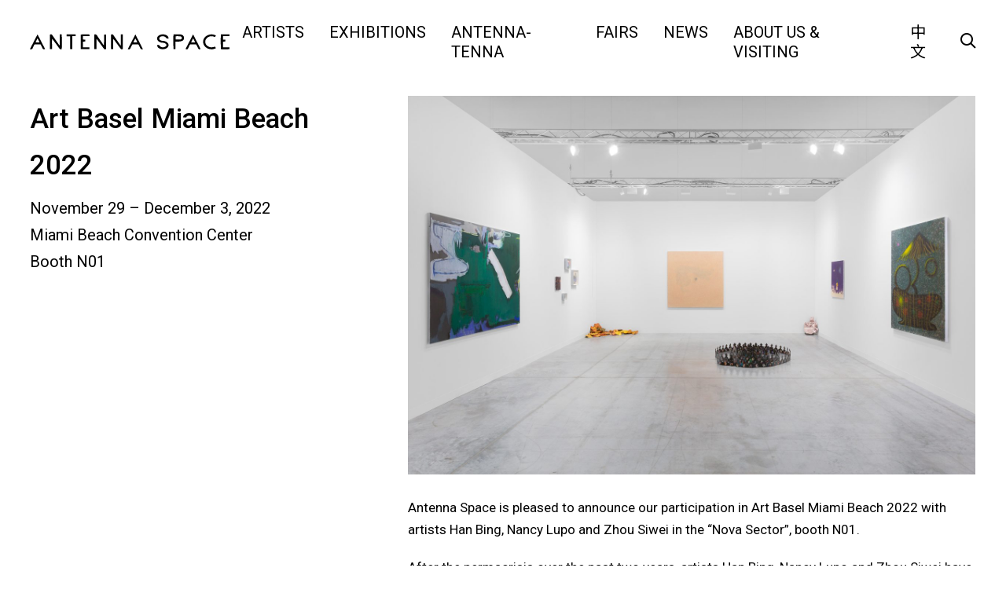

--- FILE ---
content_type: text/html; charset=UTF-8
request_url: http://antenna-space.com/en/fairs/basaieryishuzhanmaiamihaitanzhanhui-2022/
body_size: 14650
content:
<!doctype html>
<html lang="en-US">
<head>
	<meta charset="UTF-8">
	<meta name="viewport" content="width=device-width, initial-scale=1" viewport-fit=cover">
    <meta name="format-detection" content="telephone=no"/>
    <meta name="description" content="天线空间对当代艺术家保持密切关注，尤其是年轻当代艺术家。画廊作为艺术生态系统中的一部分，积极与艺术家及其他机构进行广泛深入的合作，支持艺术家创作，促成区域间、行业间的交流，共同经历当代艺术的发展，以期探讨当下画廊发展的新机制与可能性。 
Antenna Space closely follows and supports contemporary artists with a focus on young artists. As part of the intentions of helping and exploring contemporary art programs, Antenna Space engages in extensive and deep cooperation with artists, as well as collaborations with many other art institutions, in search of new possibilities for the development of art galleries. 
" />
    <meta name="keywords" content="天线空间, antenna space, 当代艺术, Contemporary Art, 画廊, Gallery, 中国当代艺术, Chinese Contemporary Art,  年轻艺术家, Young Artist, 上海, Shanghai, Allison Katz, Xinyi Cheng, Cui Jie, Dora Budor, Guan Xiao, Han Bing, Li Ming, Liu Chuang, Yong Xiang Li, Mire Lee, Nancy Lupo, Owen Fu, Peng Zuqiang, Stanislava Kovalcikova, Nadim Abbas, Wang Shang, Wu Tsang, Alexandra Noel, Evelyn Taocheng Wang, Yu Honglei, Zhou Siwei" />

    <!--  Favicon -->
    <link rel="apple-touch-icon-precomposed" sizes="57x57" href="http://files.antenna-space.com/2021/04/WechatIMG58.jpeg" />
    <link rel="apple-touch-icon-precomposed" sizes="114x114" href="http://files.antenna-space.com/2021/04/WechatIMG58.jpeg" />
    <link rel="apple-touch-icon-precomposed" sizes="72x72" href="http://files.antenna-space.com/2021/04/WechatIMG58.jpeg" />
    <link rel="apple-touch-icon-precomposed" sizes="144x144" href="http://files.antenna-space.com/2021/04/WechatIMG58.jpeg" />
    <link rel="apple-touch-icon-precomposed" sizes="60x60" href="http://files.antenna-space.com/2021/04/WechatIMG58.jpeg" />
    <link rel="apple-touch-icon-precomposed" sizes="120x120" href="http://files.antenna-space.com/2021/04/WechatIMG58.jpeg" />
    <link rel="apple-touch-icon-precomposed" sizes="76x76" href="http://files.antenna-space.com/2021/04/WechatIMG58.jpeg" />
    <link rel="apple-touch-icon-precomposed" sizes="152x152" href="http://files.antenna-space.com/2021/04/WechatIMG58.jpeg" />
    <link rel="icon" type="image/png" href="http://files.antenna-space.com/2021/04/WechatIMG58.jpeg" sizes="196x196" />
    <link rel="icon" type="image/png" href="http://files.antenna-space.com/2021/04/WechatIMG58.jpeg" sizes="96x96" />
    <link rel="icon" type="image/png" href="http://files.antenna-space.com/2021/04/WechatIMG58.jpeg" sizes="32x32" />
    <link rel="icon" type="image/png" href="http://files.antenna-space.com/2021/04/WechatIMG58.jpeg" sizes="16x16" />
    <link rel="icon" type="image/png" href="http://files.antenna-space.com/2021/04/WechatIMG58.jpeg" sizes="128x128" />
    <meta name="msapplication-TileImage" content="http://files.antenna-space.com/2021/04/WechatIMG58.jpeg" />
    <meta name="msapplication-square70x70logo" content="http://files.antenna-space.com/2021/04/WechatIMG58.jpeg" />
    <meta name="msapplication-square150x150logo" content="http://files.antenna-space.com/2021/04/WechatIMG58.jpeg" />
    <meta name="msapplication-wide310x150logo" content="http://files.antenna-space.com/2021/04/WechatIMG58.jpeg" />
    <meta name="msapplication-square310x310logo" content="http://files.antenna-space.com/2021/04/WechatIMG58.jpeg" />

	<link rel="profile" href="https://gmpg.org/xfn/11">
    <link href="https://fonts.googleapis.com/css?family=Noto+Sans+SC:400,500,700|Roboto:400,500,700&display=swap" rel="stylesheet">
    <link href="http://antenna-space.com/wp-content/themes/antennaspace/fonts.css" rel="stylesheet" type="text/css">
    <link href="http://antenna-space.com/wp-content/themes/antennaspace/js/swiper.css" rel="stylesheet" type="text/css">
    <link href="http://antenna-space.com/wp-content/themes/antennaspace/app.css" rel="stylesheet" type="text/css">
	<meta name='robots' content='index, follow, max-image-preview:large, max-snippet:-1, max-video-preview:-1' />

	<!-- This site is optimized with the Yoast SEO plugin v19.9 - https://yoast.com/wordpress/plugins/seo/ -->
	<title>Art Basel Miami Beach 2022 - 天线空间 ANTENNA SPACE</title>
	<link rel="canonical" href="http://antenna-space.com/en/fairs/basaieryishuzhanmaiamihaitanzhanhui-2022/" />
	<meta property="og:locale" content="en_US" />
	<meta property="og:type" content="article" />
	<meta property="og:title" content="Art Basel Miami Beach 2022 - 天线空间 ANTENNA SPACE" />
	<meta property="og:description" content="Antenna Space is pleased to announce our participation in Art Basel Miami Beach 2022 with artists Han Bing, Nancy Lupo and Zhou Siwei in the &#8220;Nova Sector&#8221;, booth N01. After the permacrisis over the past two years, artists Han Bing, Nancy Lupo and Zhou Siwei have examined and reflected on the construction of individual bodies, [&hellip;]" />
	<meta property="og:url" content="http://antenna-space.com/en/fairs/basaieryishuzhanmaiamihaitanzhanhui-2022/" />
	<meta property="og:site_name" content="天线空间 ANTENNA SPACE" />
	<meta property="article:modified_time" content="2022-11-30T05:20:18+00:00" />
	<meta property="og:image" content="http://files.antenna-space.com/2022/11/海报-scaled.jpg" />
	<meta property="og:image:width" content="1810" />
	<meta property="og:image:height" content="2560" />
	<meta property="og:image:type" content="image/jpeg" />
	<meta name="twitter:card" content="summary_large_image" />
	<meta name="twitter:label1" content="Est. reading time" />
	<meta name="twitter:data1" content="1 minute" />
	<script type="application/ld+json" class="yoast-schema-graph">{"@context":"https://schema.org","@graph":[{"@type":"WebPage","@id":"http://antenna-space.com/en/fairs/basaieryishuzhanmaiamihaitanzhanhui-2022/","url":"http://antenna-space.com/en/fairs/basaieryishuzhanmaiamihaitanzhanhui-2022/","name":"Art Basel Miami Beach 2022 - 天线空间 ANTENNA SPACE","isPartOf":{"@id":"http://antenna-space.com/en/#website"},"primaryImageOfPage":{"@id":"http://antenna-space.com/en/fairs/basaieryishuzhanmaiamihaitanzhanhui-2022/#primaryimage"},"image":{"@id":"http://antenna-space.com/fairs/basaieryishuzhanmaiamihaitanzhanhui-2022/#primaryimage"},"thumbnailUrl":"http://files.antenna-space.com/2022/11/海报-scaled.jpg","datePublished":"2022-11-24T03:58:32+00:00","dateModified":"2022-11-30T05:20:18+00:00","breadcrumb":{"@id":"http://antenna-space.com/en/fairs/basaieryishuzhanmaiamihaitanzhanhui-2022/#breadcrumb"},"inLanguage":"en-US","potentialAction":[{"@type":"ReadAction","target":[["http://antenna-space.com/en/fairs/basaieryishuzhanmaiamihaitanzhanhui-2022/"]]}]},{"@type":"ImageObject","inLanguage":"en-US","@id":"http://antenna-space.com/en/fairs/basaieryishuzhanmaiamihaitanzhanhui-2022/#primaryimage","url":"http://files.antenna-space.com/2022/11/海报-scaled.jpg","contentUrl":"http://files.antenna-space.com/2022/11/海报-scaled.jpg","width":1810,"height":2560},{"@type":"BreadcrumbList","@id":"http://antenna-space.com/en/fairs/basaieryishuzhanmaiamihaitanzhanhui-2022/#breadcrumb","itemListElement":[{"@type":"ListItem","position":1,"name":"Home","item":"http://antenna-space.com/en/"},{"@type":"ListItem","position":2,"name":"FAIRS","item":"http://antenna-space.com/en/fairs/"},{"@type":"ListItem","position":3,"name":"巴塞尔艺术展迈阿密海滩展会 2022"}]},{"@type":"WebSite","@id":"http://antenna-space.com/en/#website","url":"http://antenna-space.com/en/","name":"天线空间 ANTENNA SPACE","description":"","publisher":{"@id":"http://antenna-space.com/en/#organization"},"potentialAction":[{"@type":"SearchAction","target":{"@type":"EntryPoint","urlTemplate":"http://antenna-space.com/en/?s={search_term_string}"},"query-input":"required name=search_term_string"}],"inLanguage":"en-US"},{"@type":"Organization","@id":"http://antenna-space.com/en/#organization","name":"天线空间 ANTENNA SPACE","url":"http://antenna-space.com/en/","logo":{"@type":"ImageObject","inLanguage":"en-US","@id":"http://antenna-space.com/en/#/schema/logo/image/","url":"http://files.antenna-space.com/2019/11/logo.svg","contentUrl":"http://files.antenna-space.com/2019/11/logo.svg","caption":"天线空间 ANTENNA SPACE"},"image":{"@id":"http://antenna-space.com/en/#/schema/logo/image/"},"sameAs":["https://www.instagram.com/antennaspace/"]}]}</script>
	<!-- / Yoast SEO plugin. -->


<link rel='dns-prefetch' href='//antenna-space.com' />
<link rel="alternate" type="application/rss+xml" title="天线空间 ANTENNA SPACE &raquo; Feed" href="http://antenna-space.com/en/feed/" />
<link rel="alternate" type="application/rss+xml" title="天线空间 ANTENNA SPACE &raquo; Comments Feed" href="http://antenna-space.com/en/comments/feed/" />
<script type="text/javascript">
window._wpemojiSettings = {"baseUrl":"https:\/\/s.w.org\/images\/core\/emoji\/14.0.0\/72x72\/","ext":".png","svgUrl":"https:\/\/s.w.org\/images\/core\/emoji\/14.0.0\/svg\/","svgExt":".svg","source":{"concatemoji":"http:\/\/antenna-space.com\/wp-includes\/js\/wp-emoji-release.min.js?ver=8c6a27057d4bbd3d873fcc01e37ffab2"}};
/*! This file is auto-generated */
!function(e,a,t){var n,r,o,i=a.createElement("canvas"),p=i.getContext&&i.getContext("2d");function s(e,t){var a=String.fromCharCode,e=(p.clearRect(0,0,i.width,i.height),p.fillText(a.apply(this,e),0,0),i.toDataURL());return p.clearRect(0,0,i.width,i.height),p.fillText(a.apply(this,t),0,0),e===i.toDataURL()}function c(e){var t=a.createElement("script");t.src=e,t.defer=t.type="text/javascript",a.getElementsByTagName("head")[0].appendChild(t)}for(o=Array("flag","emoji"),t.supports={everything:!0,everythingExceptFlag:!0},r=0;r<o.length;r++)t.supports[o[r]]=function(e){if(p&&p.fillText)switch(p.textBaseline="top",p.font="600 32px Arial",e){case"flag":return s([127987,65039,8205,9895,65039],[127987,65039,8203,9895,65039])?!1:!s([55356,56826,55356,56819],[55356,56826,8203,55356,56819])&&!s([55356,57332,56128,56423,56128,56418,56128,56421,56128,56430,56128,56423,56128,56447],[55356,57332,8203,56128,56423,8203,56128,56418,8203,56128,56421,8203,56128,56430,8203,56128,56423,8203,56128,56447]);case"emoji":return!s([129777,127995,8205,129778,127999],[129777,127995,8203,129778,127999])}return!1}(o[r]),t.supports.everything=t.supports.everything&&t.supports[o[r]],"flag"!==o[r]&&(t.supports.everythingExceptFlag=t.supports.everythingExceptFlag&&t.supports[o[r]]);t.supports.everythingExceptFlag=t.supports.everythingExceptFlag&&!t.supports.flag,t.DOMReady=!1,t.readyCallback=function(){t.DOMReady=!0},t.supports.everything||(n=function(){t.readyCallback()},a.addEventListener?(a.addEventListener("DOMContentLoaded",n,!1),e.addEventListener("load",n,!1)):(e.attachEvent("onload",n),a.attachEvent("onreadystatechange",function(){"complete"===a.readyState&&t.readyCallback()})),(e=t.source||{}).concatemoji?c(e.concatemoji):e.wpemoji&&e.twemoji&&(c(e.twemoji),c(e.wpemoji)))}(window,document,window._wpemojiSettings);
</script>
<style type="text/css">
img.wp-smiley,
img.emoji {
	display: inline !important;
	border: none !important;
	box-shadow: none !important;
	height: 1em !important;
	width: 1em !important;
	margin: 0 0.07em !important;
	vertical-align: -0.1em !important;
	background: none !important;
	padding: 0 !important;
}
</style>
	<link rel='stylesheet' id='formidable-css' href='http://antenna-space.com/wp-content/plugins/formidable/css/formidableforms.css?ver=4191245' type='text/css' media='all' />
<link rel='stylesheet' id='wp-block-library-css' href='http://antenna-space.com/wp-includes/css/dist/block-library/style.min.css?ver=8c6a27057d4bbd3d873fcc01e37ffab2' type='text/css' media='all' />
<link rel='stylesheet' id='classic-theme-styles-css' href='http://antenna-space.com/wp-includes/css/classic-themes.min.css?ver=1' type='text/css' media='all' />
<style id='global-styles-inline-css' type='text/css'>
body{--wp--preset--color--black: #000000;--wp--preset--color--cyan-bluish-gray: #abb8c3;--wp--preset--color--white: #ffffff;--wp--preset--color--pale-pink: #f78da7;--wp--preset--color--vivid-red: #cf2e2e;--wp--preset--color--luminous-vivid-orange: #ff6900;--wp--preset--color--luminous-vivid-amber: #fcb900;--wp--preset--color--light-green-cyan: #7bdcb5;--wp--preset--color--vivid-green-cyan: #00d084;--wp--preset--color--pale-cyan-blue: #8ed1fc;--wp--preset--color--vivid-cyan-blue: #0693e3;--wp--preset--color--vivid-purple: #9b51e0;--wp--preset--gradient--vivid-cyan-blue-to-vivid-purple: linear-gradient(135deg,rgba(6,147,227,1) 0%,rgb(155,81,224) 100%);--wp--preset--gradient--light-green-cyan-to-vivid-green-cyan: linear-gradient(135deg,rgb(122,220,180) 0%,rgb(0,208,130) 100%);--wp--preset--gradient--luminous-vivid-amber-to-luminous-vivid-orange: linear-gradient(135deg,rgba(252,185,0,1) 0%,rgba(255,105,0,1) 100%);--wp--preset--gradient--luminous-vivid-orange-to-vivid-red: linear-gradient(135deg,rgba(255,105,0,1) 0%,rgb(207,46,46) 100%);--wp--preset--gradient--very-light-gray-to-cyan-bluish-gray: linear-gradient(135deg,rgb(238,238,238) 0%,rgb(169,184,195) 100%);--wp--preset--gradient--cool-to-warm-spectrum: linear-gradient(135deg,rgb(74,234,220) 0%,rgb(151,120,209) 20%,rgb(207,42,186) 40%,rgb(238,44,130) 60%,rgb(251,105,98) 80%,rgb(254,248,76) 100%);--wp--preset--gradient--blush-light-purple: linear-gradient(135deg,rgb(255,206,236) 0%,rgb(152,150,240) 100%);--wp--preset--gradient--blush-bordeaux: linear-gradient(135deg,rgb(254,205,165) 0%,rgb(254,45,45) 50%,rgb(107,0,62) 100%);--wp--preset--gradient--luminous-dusk: linear-gradient(135deg,rgb(255,203,112) 0%,rgb(199,81,192) 50%,rgb(65,88,208) 100%);--wp--preset--gradient--pale-ocean: linear-gradient(135deg,rgb(255,245,203) 0%,rgb(182,227,212) 50%,rgb(51,167,181) 100%);--wp--preset--gradient--electric-grass: linear-gradient(135deg,rgb(202,248,128) 0%,rgb(113,206,126) 100%);--wp--preset--gradient--midnight: linear-gradient(135deg,rgb(2,3,129) 0%,rgb(40,116,252) 100%);--wp--preset--duotone--dark-grayscale: url('#wp-duotone-dark-grayscale');--wp--preset--duotone--grayscale: url('#wp-duotone-grayscale');--wp--preset--duotone--purple-yellow: url('#wp-duotone-purple-yellow');--wp--preset--duotone--blue-red: url('#wp-duotone-blue-red');--wp--preset--duotone--midnight: url('#wp-duotone-midnight');--wp--preset--duotone--magenta-yellow: url('#wp-duotone-magenta-yellow');--wp--preset--duotone--purple-green: url('#wp-duotone-purple-green');--wp--preset--duotone--blue-orange: url('#wp-duotone-blue-orange');--wp--preset--font-size--small: 13px;--wp--preset--font-size--medium: 20px;--wp--preset--font-size--large: 36px;--wp--preset--font-size--x-large: 42px;--wp--preset--spacing--20: 0.44rem;--wp--preset--spacing--30: 0.67rem;--wp--preset--spacing--40: 1rem;--wp--preset--spacing--50: 1.5rem;--wp--preset--spacing--60: 2.25rem;--wp--preset--spacing--70: 3.38rem;--wp--preset--spacing--80: 5.06rem;}:where(.is-layout-flex){gap: 0.5em;}body .is-layout-flow > .alignleft{float: left;margin-inline-start: 0;margin-inline-end: 2em;}body .is-layout-flow > .alignright{float: right;margin-inline-start: 2em;margin-inline-end: 0;}body .is-layout-flow > .aligncenter{margin-left: auto !important;margin-right: auto !important;}body .is-layout-constrained > .alignleft{float: left;margin-inline-start: 0;margin-inline-end: 2em;}body .is-layout-constrained > .alignright{float: right;margin-inline-start: 2em;margin-inline-end: 0;}body .is-layout-constrained > .aligncenter{margin-left: auto !important;margin-right: auto !important;}body .is-layout-constrained > :where(:not(.alignleft):not(.alignright):not(.alignfull)){max-width: var(--wp--style--global--content-size);margin-left: auto !important;margin-right: auto !important;}body .is-layout-constrained > .alignwide{max-width: var(--wp--style--global--wide-size);}body .is-layout-flex{display: flex;}body .is-layout-flex{flex-wrap: wrap;align-items: center;}body .is-layout-flex > *{margin: 0;}:where(.wp-block-columns.is-layout-flex){gap: 2em;}.has-black-color{color: var(--wp--preset--color--black) !important;}.has-cyan-bluish-gray-color{color: var(--wp--preset--color--cyan-bluish-gray) !important;}.has-white-color{color: var(--wp--preset--color--white) !important;}.has-pale-pink-color{color: var(--wp--preset--color--pale-pink) !important;}.has-vivid-red-color{color: var(--wp--preset--color--vivid-red) !important;}.has-luminous-vivid-orange-color{color: var(--wp--preset--color--luminous-vivid-orange) !important;}.has-luminous-vivid-amber-color{color: var(--wp--preset--color--luminous-vivid-amber) !important;}.has-light-green-cyan-color{color: var(--wp--preset--color--light-green-cyan) !important;}.has-vivid-green-cyan-color{color: var(--wp--preset--color--vivid-green-cyan) !important;}.has-pale-cyan-blue-color{color: var(--wp--preset--color--pale-cyan-blue) !important;}.has-vivid-cyan-blue-color{color: var(--wp--preset--color--vivid-cyan-blue) !important;}.has-vivid-purple-color{color: var(--wp--preset--color--vivid-purple) !important;}.has-black-background-color{background-color: var(--wp--preset--color--black) !important;}.has-cyan-bluish-gray-background-color{background-color: var(--wp--preset--color--cyan-bluish-gray) !important;}.has-white-background-color{background-color: var(--wp--preset--color--white) !important;}.has-pale-pink-background-color{background-color: var(--wp--preset--color--pale-pink) !important;}.has-vivid-red-background-color{background-color: var(--wp--preset--color--vivid-red) !important;}.has-luminous-vivid-orange-background-color{background-color: var(--wp--preset--color--luminous-vivid-orange) !important;}.has-luminous-vivid-amber-background-color{background-color: var(--wp--preset--color--luminous-vivid-amber) !important;}.has-light-green-cyan-background-color{background-color: var(--wp--preset--color--light-green-cyan) !important;}.has-vivid-green-cyan-background-color{background-color: var(--wp--preset--color--vivid-green-cyan) !important;}.has-pale-cyan-blue-background-color{background-color: var(--wp--preset--color--pale-cyan-blue) !important;}.has-vivid-cyan-blue-background-color{background-color: var(--wp--preset--color--vivid-cyan-blue) !important;}.has-vivid-purple-background-color{background-color: var(--wp--preset--color--vivid-purple) !important;}.has-black-border-color{border-color: var(--wp--preset--color--black) !important;}.has-cyan-bluish-gray-border-color{border-color: var(--wp--preset--color--cyan-bluish-gray) !important;}.has-white-border-color{border-color: var(--wp--preset--color--white) !important;}.has-pale-pink-border-color{border-color: var(--wp--preset--color--pale-pink) !important;}.has-vivid-red-border-color{border-color: var(--wp--preset--color--vivid-red) !important;}.has-luminous-vivid-orange-border-color{border-color: var(--wp--preset--color--luminous-vivid-orange) !important;}.has-luminous-vivid-amber-border-color{border-color: var(--wp--preset--color--luminous-vivid-amber) !important;}.has-light-green-cyan-border-color{border-color: var(--wp--preset--color--light-green-cyan) !important;}.has-vivid-green-cyan-border-color{border-color: var(--wp--preset--color--vivid-green-cyan) !important;}.has-pale-cyan-blue-border-color{border-color: var(--wp--preset--color--pale-cyan-blue) !important;}.has-vivid-cyan-blue-border-color{border-color: var(--wp--preset--color--vivid-cyan-blue) !important;}.has-vivid-purple-border-color{border-color: var(--wp--preset--color--vivid-purple) !important;}.has-vivid-cyan-blue-to-vivid-purple-gradient-background{background: var(--wp--preset--gradient--vivid-cyan-blue-to-vivid-purple) !important;}.has-light-green-cyan-to-vivid-green-cyan-gradient-background{background: var(--wp--preset--gradient--light-green-cyan-to-vivid-green-cyan) !important;}.has-luminous-vivid-amber-to-luminous-vivid-orange-gradient-background{background: var(--wp--preset--gradient--luminous-vivid-amber-to-luminous-vivid-orange) !important;}.has-luminous-vivid-orange-to-vivid-red-gradient-background{background: var(--wp--preset--gradient--luminous-vivid-orange-to-vivid-red) !important;}.has-very-light-gray-to-cyan-bluish-gray-gradient-background{background: var(--wp--preset--gradient--very-light-gray-to-cyan-bluish-gray) !important;}.has-cool-to-warm-spectrum-gradient-background{background: var(--wp--preset--gradient--cool-to-warm-spectrum) !important;}.has-blush-light-purple-gradient-background{background: var(--wp--preset--gradient--blush-light-purple) !important;}.has-blush-bordeaux-gradient-background{background: var(--wp--preset--gradient--blush-bordeaux) !important;}.has-luminous-dusk-gradient-background{background: var(--wp--preset--gradient--luminous-dusk) !important;}.has-pale-ocean-gradient-background{background: var(--wp--preset--gradient--pale-ocean) !important;}.has-electric-grass-gradient-background{background: var(--wp--preset--gradient--electric-grass) !important;}.has-midnight-gradient-background{background: var(--wp--preset--gradient--midnight) !important;}.has-small-font-size{font-size: var(--wp--preset--font-size--small) !important;}.has-medium-font-size{font-size: var(--wp--preset--font-size--medium) !important;}.has-large-font-size{font-size: var(--wp--preset--font-size--large) !important;}.has-x-large-font-size{font-size: var(--wp--preset--font-size--x-large) !important;}
.wp-block-navigation a:where(:not(.wp-element-button)){color: inherit;}
:where(.wp-block-columns.is-layout-flex){gap: 2em;}
.wp-block-pullquote{font-size: 1.5em;line-height: 1.6;}
</style>
<link rel="https://api.w.org/" href="http://antenna-space.com/en/wp-json/" /><link rel="EditURI" type="application/rsd+xml" title="RSD" href="http://antenna-space.com/xmlrpc.php?rsd" />
<link rel="wlwmanifest" type="application/wlwmanifest+xml" href="http://antenna-space.com/wp-includes/wlwmanifest.xml" />

<link rel='shortlink' href='http://antenna-space.com/en/?p=7781' />
<link rel="alternate" type="application/json+oembed" href="http://antenna-space.com/en/wp-json/oembed/1.0/embed?url=http%3A%2F%2Fantenna-space.com%2Fen%2Ffairs%2Fbasaieryishuzhanmaiamihaitanzhanhui-2022%2F" />
<link rel="alternate" type="text/xml+oembed" href="http://antenna-space.com/en/wp-json/oembed/1.0/embed?url=http%3A%2F%2Fantenna-space.com%2Fen%2Ffairs%2Fbasaieryishuzhanmaiamihaitanzhanhui-2022%2F&#038;format=xml" />
<meta name="generator" content="Site Kit by Google 1.86.0" /><!-- horizontal lines -->
		<style>
			.lay-hr{
				height:1px;
				background-color:#000000;
			}
		</style><!-- Thank you for using LayGridder 1.1.7 --><style id="lg-shared-css">.lg-100vh, .lg-100vh .lg-row-inner, .lg-100vh .lg-column-wrap{
				min-height: 100vh;
			}
			.lg-column-wrap {
				display: -webkit-flex;
				display: -ms-flexbox;
				display: flex;
			}
			.lg-align-middle {
				-webkit-align-self: center;
				-ms-flex-item-align: center;
				align-self: center;
				position: relative; }

			.lg-align-top {
				-webkit-align-self: flex-start;
				-ms-flex-item-align: start;
				align-self: flex-start; }

			.lg-align-bottom {
				-webkit-align-self: flex-end;
	      		-ms-flex-item-align: end;
				align-self: flex-end; }

			.lg-100vh .lg-col.lg-absolute-position {
			    position: absolute !important;
			    margin-left: 0 !important;
			    z-index: 1;
			}@media (max-width: 700px){
        	.lg-desktop-grid .lg-col {
        		width: 100%;
        		transform: none!important;
        		-webkit-transform: none!important;
        	}
        	.lg-desktop-grid .lg-row.lg-one-col-row.lg-100vh .lg-col.lg-align-middle {
        		-webkit-align-self: center;
    		    -ms-flex-item-align: center;
		        align-self: center;
        		position: relative;
        		margin-bottom: 0;
        	}
        	.lg-desktop-grid .lg-row.lg-one-col-row.lg-100vh .lg-col.lg-align-top {
				-webkit-align-self: flex-start;
				-ms-flex-item-align: start;
				align-self: flex-start; 
			}
        	.lg-desktop-grid .lg-row.lg-one-col-row.lg-100vh .lg-col.lg-align-bottom {
				-webkit-align-self: flex-end;
	      		-ms-flex-item-align: end;
				align-self: flex-end; 
			}
        	.lg-desktop-grid .lg-row.lg-one-col-row.lg-100vh .lg-column-wrap{
        		display: -webkit-flex;
        		display: -ms-flexbox;
        		display: flex;
        	}
        	.lg-desktop-grid.lg-grid{
			padding-top:5vw;
			padding-bottom:0vw;
		}
		.lg-desktop-grid .lg-row{
			padding-left:0vw;
			padding-right:0vw;
		}
		.lg-desktop-grid .lg-col{
			margin-bottom:5vw;
		}
        	.lg-desktop-grid .lg-row:last-child .lg-col:last-child{
        		margin-bottom: 0;
        	}
        }</style><!-- webfonts -->
		<style type="text/css"></style><link href="https://fonts.googleapis.com/css?family=Noto+Sans+SC:400,500,700|Roboto:400,500,700&display=swap" rel="stylesheet"><!-- default text format "Default" -->
 		 		<style>
 			 		.lg-textformat-parent > *, ._Default{
 			 			font-family:'Roboto','Noto Sans SC',sans-serif;color:#000000;letter-spacing:0em;font-weight:400;text-align:left;text-indent:0em;padding: 0;text-transform:none;font-style:normal;text-decoration: none;line-height:1.7;
					  }
					  ._Default_nocolor_nomargin{
						font-family:'Roboto','Noto Sans SC',sans-serif;letter-spacing:0em;font-weight:400;text-align:left;text-indent:0em;padding: 0;text-transform:none;font-style:normal;text-decoration: none;line-height:1.7;
					  }.lg-textformat-parent > *, ._Default{
			 			font-family:'Roboto','Noto Sans SC',sans-serif;color:#000000;letter-spacing:0em;font-weight:400;text-align:left;text-indent:0em;padding: 0;text-transform:none;font-style:normal;text-decoration: none;line-height:1.7;
			 		}
			 		.lg-textformat-parent > *:last-child, ._Default:last-child{
			 			margin-bottom: 0;
					}
					._Default_nocolor_nomargin{
						font-family:'Roboto','Noto Sans SC',sans-serif;letter-spacing:0em;font-weight:400;text-align:left;text-indent:0em;padding: 0;text-transform:none;font-style:normal;text-decoration: none;line-height:1.7;
					}
		 			@media (min-width: 701px){
		 				.lg-textformat-parent > *, ._Default{
		 					font-size:20px;margin:0px 0 20px 0;
		 				}
		 				.lg-textformat-parent > *:last-child, ._Default:last-child{
		 					margin-bottom: 0;
						}
						._Default_nocolor_nomargin{
							font-size:20px;
						}
			 		}
			 		@media (max-width: 700px){
			 			.lg-textformat-parent > *, ._Default{
			 				font-size:16px;margin:0px 0 20px 0;
			 			}
			 			.lg-textformat-parent > *:last-child, ._Default:last-child{
			 				margin-bottom: 0;
						}
						._Default_nocolor_nomargin{
							font-size:16px;
						}
			 		}</style><!-- custom text formats -->
			<style>
				._Headline{font-family:'Roboto','Noto Sans SC',sans-serif;color:#000;letter-spacing:0em;font-weight:500;text-align:left;text-indent:0em;padding: 0;text-transform:none;font-style:normal;text-decoration: none;line-height:1.2;}._Headline_nocolor_nomargin{font-family:'Roboto','Noto Sans SC',sans-serif;letter-spacing:0em;font-weight:500;text-align:left;text-indent:0em;padding: 0;text-transform:none;font-style:normal;text-decoration: none;line-height:1.2;}@media (min-width: 701px){._Headline{font-size:42px;margin:0px 0 20px 0;}
	 			    	._Headline:last-child{
	 			    		margin-bottom: 0;
						}
						._Headline_nocolor_nomargin{font-size:42px;}
	 			    }@media (max-width: 700px){._Headline{font-size:16px;margin:0px 0 20px 0;}
	 			    	._Headline:last-child{
	 			    		margin-bottom: 0;
						}
	 			    	._Headline_nocolor_nomargin{font-size:16px;}
	 			    }
			</style><script type="text/javascript">document.documentElement.className += " js";</script>
<style>
.qtranxs_flag_zh {background-image: url(http://antenna-space.com/wp-content/plugins/qtranslate-xt-master/flags/cn.png); background-repeat: no-repeat;}
.qtranxs_flag_en {background-image: url(http://antenna-space.com/wp-content/plugins/qtranslate-xt-master/flags/gb.png); background-repeat: no-repeat;}
</style>
<link hreflang="zh" href="http://antenna-space.com/zh/fairs/basaieryishuzhanmaiamihaitanzhanhui-2022/" rel="alternate" />
<link hreflang="en" href="http://antenna-space.com/en/fairs/basaieryishuzhanmaiamihaitanzhanhui-2022/" rel="alternate" />
<link hreflang="x-default" href="http://antenna-space.com/zh/fairs/basaieryishuzhanmaiamihaitanzhanhui-2022/" rel="alternate" />
<meta name="generator" content="qTranslate-XT 3.11.4" />
<style type="text/css">.recentcomments a{display:inline !important;padding:0 !important;margin:0 !important;}</style>	  <link href="http://antenna-space.com/wp-content/themes/antennaspace/style.css?v=333" rel="stylesheet" type="text/css">
    <link href="http://antenna-space.com/wp-content/themes/antennaspace/screen.css" rel="stylesheet" type="text/css">
    <script src="http://antenna-space.com/wp-content/themes/antennaspace/js/jquery.min.js"></script>
    <script src="http://antenna-space.com/wp-content/themes/antennaspace/js/swiper.js"></script>
    <script src="http://antenna-space.com/wp-content/themes/antennaspace/js/modernizr.custom.js"></script>
    <script src="http://antenna-space.com/wp-content/themes/antennaspace/js/app.js"></script>
    <script src="http://antenna-space.com/wp-content/themes/antennaspace/js/jquery.cookie.js"></script>
    <script src="http://antenna-space.com/wp-content/themes/antennaspace/js/site.js?v=12333332"></script>
    <script>
        /**
         * 添加cookie
         * @param name cookie名字
         * @param value 值
         */
        function setCookie(name,value)

        {

            //此 cookie 将被保存 30 天
            var Days = 30;

            var exp = new Date();

            exp.setTime(exp.getTime() + Days*24*60*60*1000);

            document.cookie = name + "="+ escape (value) + ";expires=" + exp.toGMTString();

        }
        /**
         * 获取cookie
         * @param name cookie名称
         * @returns cookie的值
         */
        function getCookie(name) {
            var arr = document.cookie.match(new RegExp("(^| )" + name + "=([^;]*)(;|$)"));

            if (arr != null) return unescape(arr[2]);

            return null;
        }
    </script>
</head>

<body class="fairs-template-default single single-fairs postid-7781">
<div id="container">

	<header id="header" class="site-header">
        <div class="logo">
            <a href="http://antenna-space.com/en/">
            <img src="http://files.antenna-space.com/2019/11/logo.svg">
            </a>
        </div>

        <div class="desk-header">
            <div class="header-menu">
			<ul id="primary-menu" class="menu"><li id="menu-item-33" class="menu-item menu-item-type-post_type_archive menu-item-object-artists menu-item-33"><a href="http://antenna-space.com/en/artists/">ARTISTS</a></li>
<li id="menu-item-32" class="menu-item menu-item-type-taxonomy menu-item-object-category menu-item-32"><a href="http://antenna-space.com/en/exhibitions/">EXHIBITIONS</a></li>
<li id="menu-item-4240" class="menu-item menu-item-type-post_type_archive menu-item-object-antenna-tenna menu-item-4240"><a href="http://antenna-space.com/en/antenna-tenna/">Antenna-tenna</a></li>
<li id="menu-item-34" class="menu-item menu-item-type-post_type_archive menu-item-object-fairs menu-item-34"><a href="http://antenna-space.com/en/fairs/">FAIRS</a></li>
<li id="menu-item-35" class="menu-item menu-item-type-post_type_archive menu-item-object-news menu-item-35"><a href="http://antenna-space.com/en/news/">NEWS</a></li>
<li id="menu-item-38" class="menu-item menu-item-type-post_type menu-item-object-page menu-item-38"><a href="http://antenna-space.com/en/about-openinig/">ABOUT US &#038; VISITING</a></li>
</ul>            </div>

            <div class="language">
                
<ul class="language-chooser language-chooser-text qtranxs_language_chooser" id="qtranslate-chooser">
<li class="lang-zh"><a href="http://antenna-space.com/zh/fairs/basaieryishuzhanmaiamihaitanzhanhui-2022/" title="中文 (zh)" class="qtranxs_text qtranxs_text_zh"><span>中文</span></a></li>
<li class="lang-en active"><a href="http://antenna-space.com/en/fairs/basaieryishuzhanmaiamihaitanzhanhui-2022/" title="English (en)" class="qtranxs_text qtranxs_text_en"><span>English</span></a></li>
</ul><div class="qtranxs_widget_end"></div>
            </div>

            <div class="search-btn">
                <span class="search-open icon-search"></span>
                <div class="search-from">
                    <form role="search" method="get" id="searchform" action="http://antenna-space.com/en/"><input name="s" type="text" class="searchinput" placeholder="SEARCH"></form>
                </div>
            </div>

        </div><!-- #site-navigation -->

        <div class="phone-header">
            <div class="menu-open open-it">
                <div class="phone-logo">
                        <img src="http://files.antenna-space.com/2019/11/logo.svg">
                </div>
                <div class="go"><em></em><em></em><em></em></div>
            </div>
            <div class="phone-header-content">
                <div class="phone-search-from">
                    <form role="search" method="get" id="searchform-1" action="http://antenna-space.com/en/"><input name="s" type="text" class="searchinput" placeholder="SEARCH"></form>
                </div>

                <div class="go-back-home">
                    <a href="http://antenna-space.com/en/">
                        HOME                    </a>
                </div>
                <div class="phone-menu">
                    <ul id="primary-menu" class="menu"><li class="menu-item menu-item-type-post_type_archive menu-item-object-artists menu-item-33"><a href="http://antenna-space.com/en/artists/">ARTISTS</a></li>
<li class="menu-item menu-item-type-taxonomy menu-item-object-category menu-item-32"><a href="http://antenna-space.com/en/exhibitions/">EXHIBITIONS</a></li>
<li class="menu-item menu-item-type-post_type_archive menu-item-object-antenna-tenna menu-item-4240"><a href="http://antenna-space.com/en/antenna-tenna/">Antenna-tenna</a></li>
<li class="menu-item menu-item-type-post_type_archive menu-item-object-fairs menu-item-34"><a href="http://antenna-space.com/en/fairs/">FAIRS</a></li>
<li class="menu-item menu-item-type-post_type_archive menu-item-object-news menu-item-35"><a href="http://antenna-space.com/en/news/">NEWS</a></li>
<li class="menu-item menu-item-type-post_type menu-item-object-page menu-item-38"><a href="http://antenna-space.com/en/about-openinig/">ABOUT US &#038; VISITING</a></li>
</ul>                </div>
                <div class="phone-language">
                    
<ul class="language-chooser language-chooser-text qtranxs_language_chooser" id="qtranslate-chooser">
<li class="lang-zh"><a href="http://antenna-space.com/zh/fairs/basaieryishuzhanmaiamihaitanzhanhui-2022/" title="中文 (zh)" class="qtranxs_text qtranxs_text_zh"><span>中文</span></a></li>
<li class="lang-en active"><a href="http://antenna-space.com/en/fairs/basaieryishuzhanmaiamihaitanzhanhui-2022/" title="English (en)" class="qtranxs_text qtranxs_text_en"><span>English</span></a></li>
</ul><div class="qtranxs_widget_end"></div>
                </div>

            </div>

        </div>
	</header><!-- #masthead -->

	<div id="content" class="site-content d-off">



		
<div id="post-7781"  class="post-7781 fairs type-fairs status-publish has-post-thumbnail hentry tag-artfair">

    <div class="post-top ex-top ex-plane"  id="press-release" data-name="Press Release">

    <div class="post-top-info big-ex-info box-info">

        
<h1>Art Basel Miami Beach 2022</h1>

<div class="text"><p>November 29 &#8211; December 3, 2022<br />
Miami Beach Convention Center<br />
Booth N01</p>
</div>

        
    </div>

    <div class="post-top-content">

            
        <div class="text content-text" id="press-release-text">
            <p><img decoding="async" src="http://files.antenna-space.com/2022/11/IMG_1709.jpg" alt="" width="2000" height="1333" class="aligncenter size-full wp-image-7842" srcset="http://files.antenna-space.com/2022/11/IMG_1709.jpg 2000w, http://files.antenna-space.com/2022/11/IMG_1709-300x200.jpg 300w, http://files.antenna-space.com/2022/11/IMG_1709-1024x682.jpg 1024w, http://files.antenna-space.com/2022/11/IMG_1709-768x512.jpg 768w, http://files.antenna-space.com/2022/11/IMG_1709-1536x1024.jpg 1536w, http://files.antenna-space.com/2022/11/IMG_1709-1620x1080.jpg 1620w, http://files.antenna-space.com/2022/11/IMG_1709-750x500.jpg 750w, http://files.antenna-space.com/2022/11/IMG_1709-500x333.jpg 500w" sizes="(max-width: 2000px) 100vw, 2000px" /></p>
<p>Antenna Space is pleased to announce our participation in Art Basel Miami Beach 2022 with artists Han Bing, Nancy Lupo and Zhou Siwei in the &#8220;Nova Sector&#8221;, booth N01.</p>
<p>After the permacrisis over the past two years, artists Han Bing, Nancy Lupo and Zhou Siwei have examined and reflected on the construction of individual bodies, spirits and minds in different dimensions, attempting to find a moment of peace and steadiness.</p>
<p>Unlike her previous works that expose the overlapping posters on walls and in the corners the city, <strong>Han Bing</strong>’s latest works reference Virginia Woolf’s <em>Mrs. Dalloway</em> and objects that she photographs and observes over a long period of time, from varying angles, in different light, under different circumstances. Memories and visual experiences overlapping in a stream-of-consciousness, the past and future pile up and intertwine, exposing the flashy superficialities, baring hidden truths without a trace. In her work Han Bing deconstructs pictorial reality, opening it up to new dimensions, gradually moving it towards abstraction, thereby reshaping the boundaries of color and line from a visual perspective, freeze-framing transient moments to capture a sense of eternity and control. </p>
<p><strong>Nancy Lupo</strong>’s work involving kimono bows, bronze door handles and gold pigment extends from an era when she was marooned in Tbilisi, Georgia amid Covid-19 lockdowns and existing in between time zones half the world apart. Entitled, <em>Leading Up To An Entrance Somewhere</em> (2022), the work developed slowly and was meant to tether her drift. Lupo has described the period of time as categorized by the contradictory notion of dusty liquidity and intuitively picked out things from her periphery which were likewise solidly misplaced and gleaming. </p>
<p>The undulations in <em>Untitled</em> (2022) result from Lupo’s first attempt at making molds from her series of paper Tellers, which initially had many points of reference including a children&#8217;s fortune telling game. In this iteration, the distortions are not only the result of the weight of paper and glue collapsing onto themselves, but of a silicone mold with no “mother”, or rigid support to hold it into form. </p>
<p>The Burger King crown entered Lupo’s alphabet in the same era as <em>Leading Up To An Entrance Somewhere</em> (2022). Initially, Lupo was reminded of it by the ornate scrollwork that was evident in the balconies in Georgia and the Caucasus region where Lupo was locked down. As she continues to explore the potentials of this form as a carrier of meaning, Lupo cites its resemblance to a film strip and also these kinds of stacked rock spiral labyrinths that Lupo frequently encountered growing up in Arizona.  </p>
<p>In the most elaborate work to date involving the BK crown, <em>Portrait of Teal Swan</em> (2022) Lupo considers the contemporary spiritual leader and influencer who is also frequently described as a cult leader. Nancy Lupo&#8217;s sustained curiosity is directed towards Swan’s particular aesthetics, which embrace a kind of darkness. This mood aligns with her methodology, which is underlined by an origin story involving aspects from an era known as the “Satanic Panic”. For Lupo, the glass beads further blur Swan’s image and function as a meditative medium similar to walking or driving.</p>
<p>The pattern of <em>Tattoo (Dream, Dragon)</em> (2022) comes from a tattoo on the character Chan Ho Nam from the Hong Kong movie <em>Young and Dangerous</em>. <strong>Zhou Siwei</strong> uses a layered painting method to imitate the pale, sickly skin after washing off the tattoo. In order not to let the faintly discernible dragon tattoo cause discomfort, Zhou uses the character for the charming word “dream” on the skin to divert attention. The skin, pattern and text form a blurred story based on a timeline, simultaneously portraying a purely fictional portrait, without form, merely leaving behind a myth.</p>
<p>The two works related to Apple Inc. by Zhou Siwei fictionalize the image of a teenager squatting next to a woven bamboo basket filled with apples that he is selling, instead wasting time on his phone (possibly an iPhone). This utterly fabricated character reminds Zhou of news about a Foxconn factory, where when they failed to recruit workers, the wind blew, carrying a strong 5G signal. It is Zhou’s humor that keeps a subtle story without placing it into a larger narrative, leaving lots of room for interpretation – as images, symbols, and narratives are blended together, everyone gets their own own signal of understanding.</p>
                    </div>
    </div>

</div>

        

    <div id="artworks" class="g-list " data-name="Artworks">
     <h3 data-id='works'>Artworks</h3>        <div class="artworks-list g-list-content">
            <ul>
            <li>
            <a href="http://files.antenna-space.com/2022/11/04-3.jpg">
                <div class="g-list-content-img">
                    <img width="500" height="398" src="http://files.antenna-space.com/2022/11/04-3-500x398.jpg" class="attachment-artwork size-artwork wp-post-image" alt="Han Bing, 11-14, 2022" decoding="async" loading="lazy" title="Han Bing, 11-14, 2022" srcset="http://files.antenna-space.com/2022/11/04-3-500x398.jpg 500w, http://files.antenna-space.com/2022/11/04-3-300x239.jpg 300w, http://files.antenna-space.com/2022/11/04-3-1024x814.jpg 1024w, http://files.antenna-space.com/2022/11/04-3-768x611.jpg 768w, http://files.antenna-space.com/2022/11/04-3-1536x1222.jpg 1536w, http://files.antenna-space.com/2022/11/04-3-1358x1080.jpg 1358w, http://files.antenna-space.com/2022/11/04-3-629x500.jpg 629w, http://files.antenna-space.com/2022/11/04-3.jpg 1920w" sizes="(max-width: 500px) 100vw, 500px" />                </div>
                <div class="box-info">
                    <h1>Han Bing, 11-14, 2022</h1>
                    <div class="text"><p>Oil on linen<br />
177.8 x 143 cm</p>
</div>
                    <div class="for-sale">
                        <div class="open-info">
                            <span class="lng_cn">作品信息</span><span class="lng_en">Information</span>
                        </div>
                    </div>
                </div>
            </a>
            <div class="none">
                <a href="http://files.antenna-space.com/2022/11/05-4.jpg" ></a><a href="http://files.antenna-space.com/2022/11/13-1.jpg" ></a><a href="http://files.antenna-space.com/2022/11/06-4.jpg" ></a><a href="http://files.antenna-space.com/2022/11/10-2.jpg" ></a><a href="http://files.antenna-space.com/2022/11/14-1-scaled.jpg" ></a><a href="http://files.antenna-space.com/2022/11/12-2-scaled.jpg" ></a><a href="http://files.antenna-space.com/2022/11/11-4-scaled.jpg" ></a><a href="http://files.antenna-space.com/2022/11/09-4-scaled.jpg" ></a><a href="http://files.antenna-space.com/2022/11/08-4-scaled.jpg" ></a><a href="http://files.antenna-space.com/2022/11/07-2-scaled.jpg" ></a>
            </div>
        </li>
            <li>
            <a href="http://files.antenna-space.com/2022/11/15-1.jpg">
                <div class="g-list-content-img">
                    <img width="500" height="604" src="http://files.antenna-space.com/2022/11/15-1-500x604.jpg" class="attachment-artwork size-artwork wp-post-image" alt="Han Bing, A.M radio, 2022" decoding="async" loading="lazy" title="Han Bing, A.M radio, 2022" srcset="http://files.antenna-space.com/2022/11/15-1-500x604.jpg 500w, http://files.antenna-space.com/2022/11/15-1-248x300.jpg 248w, http://files.antenna-space.com/2022/11/15-1-847x1024.jpg 847w, http://files.antenna-space.com/2022/11/15-1-768x928.jpg 768w, http://files.antenna-space.com/2022/11/15-1-1271x1536.jpg 1271w, http://files.antenna-space.com/2022/11/15-1-1695x2048.jpg 1695w, http://files.antenna-space.com/2022/11/15-1-894x1080.jpg 894w, http://files.antenna-space.com/2022/11/15-1-414x500.jpg 414w, http://files.antenna-space.com/2022/11/15-1.jpg 1920w" sizes="(max-width: 500px) 100vw, 500px" />                </div>
                <div class="box-info">
                    <h1>Han Bing, A.M radio, 2022</h1>
                    <div class="text"><p>Oil on linen<br />
25.5 x 20.5 cm</p>
</div>
                    <div class="for-sale">
                        <div class="open-info">
                            <span class="lng_cn">作品信息</span><span class="lng_en">Information</span>
                        </div>
                    </div>
                </div>
            </a>
            <div class="none">
                
            </div>
        </li>
            <li>
            <a href="http://files.antenna-space.com/2022/11/02-s的副本.jpg">
                <div class="g-list-content-img">
                    <img width="500" height="472" src="http://files.antenna-space.com/2022/11/02-s的副本-500x472.jpg" class="attachment-artwork size-artwork wp-post-image" alt="Zhou Siwei, Tattoos (Dreams, Dragons), 2022" decoding="async" loading="lazy" title="Zhou Siwei, Tattoos (Dreams, Dragons), 2022" srcset="http://files.antenna-space.com/2022/11/02-s的副本-500x472.jpg 500w, http://files.antenna-space.com/2022/11/02-s的副本-300x283.jpg 300w, http://files.antenna-space.com/2022/11/02-s的副本-1024x966.jpg 1024w, http://files.antenna-space.com/2022/11/02-s的副本-768x724.jpg 768w, http://files.antenna-space.com/2022/11/02-s的副本-1536x1449.jpg 1536w, http://files.antenna-space.com/2022/11/02-s的副本-1145x1080.jpg 1145w, http://files.antenna-space.com/2022/11/02-s的副本-530x500.jpg 530w, http://files.antenna-space.com/2022/11/02-s的副本.jpg 1920w" sizes="(max-width: 500px) 100vw, 500px" />                </div>
                <div class="box-info">
                    <h1>Zhou Siwei, Tattoos (Dreams, Dragons), 2022</h1>
                    <div class="text"><p>Oil color on canvas<br />
150 x 150 cm</p>
</div>
                    <div class="for-sale">
                        <div class="open-info">
                            <span class="lng_cn">作品信息</span><span class="lng_en">Information</span>
                        </div>
                    </div>
                </div>
            </a>
            <div class="none">
                <a href="http://files.antenna-space.com/2022/11/03的副本.jpg" ></a>
            </div>
        </li>
            <li>
            <a href="http://files.antenna-space.com/2022/11/Zhou-Siwei-Apple-02-苹果02-2022.-Oil-on-canvas-80-x-70-cm的副本.jpg">
                <div class="g-list-content-img">
                    <img width="500" height="566" src="http://files.antenna-space.com/2022/11/Zhou-Siwei-Apple-02-苹果02-2022.-Oil-on-canvas-80-x-70-cm的副本-500x566.jpg" class="attachment-artwork size-artwork wp-post-image" alt="Zhou Siwei, Apple 02, 2022" decoding="async" loading="lazy" title="Zhou Siwei, Apple 02, 2022" srcset="http://files.antenna-space.com/2022/11/Zhou-Siwei-Apple-02-苹果02-2022.-Oil-on-canvas-80-x-70-cm的副本-500x566.jpg 500w, http://files.antenna-space.com/2022/11/Zhou-Siwei-Apple-02-苹果02-2022.-Oil-on-canvas-80-x-70-cm的副本-265x300.jpg 265w, http://files.antenna-space.com/2022/11/Zhou-Siwei-Apple-02-苹果02-2022.-Oil-on-canvas-80-x-70-cm的副本-904x1024.jpg 904w, http://files.antenna-space.com/2022/11/Zhou-Siwei-Apple-02-苹果02-2022.-Oil-on-canvas-80-x-70-cm的副本-768x870.jpg 768w, http://files.antenna-space.com/2022/11/Zhou-Siwei-Apple-02-苹果02-2022.-Oil-on-canvas-80-x-70-cm的副本-1356x1536.jpg 1356w, http://files.antenna-space.com/2022/11/Zhou-Siwei-Apple-02-苹果02-2022.-Oil-on-canvas-80-x-70-cm的副本-1808x2048.jpg 1808w, http://files.antenna-space.com/2022/11/Zhou-Siwei-Apple-02-苹果02-2022.-Oil-on-canvas-80-x-70-cm的副本-953x1080.jpg 953w, http://files.antenna-space.com/2022/11/Zhou-Siwei-Apple-02-苹果02-2022.-Oil-on-canvas-80-x-70-cm的副本-441x500.jpg 441w, http://files.antenna-space.com/2022/11/Zhou-Siwei-Apple-02-苹果02-2022.-Oil-on-canvas-80-x-70-cm的副本.jpg 1920w" sizes="(max-width: 500px) 100vw, 500px" />                </div>
                <div class="box-info">
                    <h1>Zhou Siwei, Apple 02, 2022</h1>
                    <div class="text"><p>Oil color on canvas<br />
80 x 70 cm</p>
</div>
                    <div class="for-sale">
                        <div class="open-info">
                            <span class="lng_cn">作品信息</span><span class="lng_en">Information</span>
                        </div>
                    </div>
                </div>
            </a>
            <div class="none">
                <a href="http://files.antenna-space.com/2022/11/IMG_1512的副本.jpg" ></a>
            </div>
        </li>
            <li>
            <a href="http://files.antenna-space.com/2022/11/05-s的副本.jpg">
                <div class="g-list-content-img">
                    <img width="500" height="593" src="http://files.antenna-space.com/2022/11/05-s的副本-500x593.jpg" class="attachment-artwork size-artwork wp-post-image" alt="Zhou Siwei, Apple (Bamboo Basket, East Asia), 2022" decoding="async" loading="lazy" title="Zhou Siwei, Apple (Bamboo Basket, East Asia), 2022" srcset="http://files.antenna-space.com/2022/11/05-s的副本-500x593.jpg 500w, http://files.antenna-space.com/2022/11/05-s的副本-253x300.jpg 253w, http://files.antenna-space.com/2022/11/05-s的副本-863x1024.jpg 863w, http://files.antenna-space.com/2022/11/05-s的副本-768x912.jpg 768w, http://files.antenna-space.com/2022/11/05-s的副本-1294x1536.jpg 1294w, http://files.antenna-space.com/2022/11/05-s的副本-1725x2048.jpg 1725w, http://files.antenna-space.com/2022/11/05-s的副本-910x1080.jpg 910w, http://files.antenna-space.com/2022/11/05-s的副本-421x500.jpg 421w, http://files.antenna-space.com/2022/11/05-s的副本.jpg 1920w" sizes="(max-width: 500px) 100vw, 500px" />                </div>
                <div class="box-info">
                    <h1>Zhou Siwei, Apple (Bamboo Basket, East Asia), 2022</h1>
                    <div class="text"><p>Oil color on canvas<br />
150 x 120 cm</p>
</div>
                    <div class="for-sale">
                        <div class="open-info">
                            <span class="lng_cn">作品信息</span><span class="lng_en">Information</span>
                        </div>
                    </div>
                </div>
            </a>
            <div class="none">
                <a href="http://files.antenna-space.com/2022/11/06的副本.jpg" ></a>
            </div>
        </li>
            <li>
            <a href="http://files.antenna-space.com/2022/11/IMG_1713.jpg">
                <div class="g-list-content-img">
                    <img width="500" height="333" src="http://files.antenna-space.com/2022/11/IMG_1713-500x333.jpg" class="attachment-artwork size-artwork wp-post-image" alt="Nancy Lupo, Portrait of Teal Swan, 2022" decoding="async" loading="lazy" title="Nancy Lupo, Portrait of Teal Swan, 2022" srcset="http://files.antenna-space.com/2022/11/IMG_1713-500x333.jpg 500w, http://files.antenna-space.com/2022/11/IMG_1713-300x200.jpg 300w, http://files.antenna-space.com/2022/11/IMG_1713-1024x682.jpg 1024w, http://files.antenna-space.com/2022/11/IMG_1713-768x512.jpg 768w, http://files.antenna-space.com/2022/11/IMG_1713-1536x1024.jpg 1536w, http://files.antenna-space.com/2022/11/IMG_1713-1620x1080.jpg 1620w, http://files.antenna-space.com/2022/11/IMG_1713-750x500.jpg 750w, http://files.antenna-space.com/2022/11/IMG_1713.jpg 2000w" sizes="(max-width: 500px) 100vw, 500px" />                </div>
                <div class="box-info">
                    <h1>Nancy Lupo, Portrait of Teal Swan, 2022</h1>
                    <div class="text"><p>Black paper (cold and hot press watercolor; drawing paper in varying weights, embossed and shellaced wallpaper), Cinefoil, photographs, colored pencil, watercolor, bookbinding tape, PH neutral PVA and &#8220;airport quality&#8221; glass beads<br />
Dimensions variable (minimum 50.8 x 50.8 x 18 cm)</p>
</div>
                    <div class="for-sale">
                        <div class="open-info">
                            <span class="lng_cn">作品信息</span><span class="lng_en">Information</span>
                        </div>
                    </div>
                </div>
            </a>
            <div class="none">
                <a href="http://files.antenna-space.com/2022/11/IMG_1714.jpg" ></a><a href="http://files.antenna-space.com/2022/11/IMG_5240.jpeg" ></a><a href="http://files.antenna-space.com/2022/11/IMG_5239.jpeg" ></a><a href="http://files.antenna-space.com/2022/11/IMG_5241.jpeg" ></a><a href="http://files.antenna-space.com/2022/11/IMG_5242.jpeg" ></a><a href="http://files.antenna-space.com/2022/11/IMG_5243.jpeg" ></a><a href="http://files.antenna-space.com/2022/11/IMG_5244.jpeg" ></a><a href="http://files.antenna-space.com/2022/11/IMG_5245.jpeg" ></a>
            </div>
        </li>
            <li>
            <a href="http://files.antenna-space.com/2022/11/DSC01749.jpg">
                <div class="g-list-content-img">
                    <img width="500" height="333" src="http://files.antenna-space.com/2022/11/DSC01749-500x333.jpg" class="attachment-artwork size-artwork wp-post-image" alt="Nancy Lupo, Leading Up To An Entrance Somewhere, 2022" decoding="async" loading="lazy" title="Nancy Lupo, Leading Up To An Entrance Somewhere, 2022" srcset="http://files.antenna-space.com/2022/11/DSC01749-500x333.jpg 500w, http://files.antenna-space.com/2022/11/DSC01749-300x200.jpg 300w, http://files.antenna-space.com/2022/11/DSC01749-1024x683.jpg 1024w, http://files.antenna-space.com/2022/11/DSC01749-768x512.jpg 768w, http://files.antenna-space.com/2022/11/DSC01749-1536x1024.jpg 1536w, http://files.antenna-space.com/2022/11/DSC01749-1620x1080.jpg 1620w, http://files.antenna-space.com/2022/11/DSC01749-750x500.jpg 750w, http://files.antenna-space.com/2022/11/DSC01749.jpg 1920w" sizes="(max-width: 500px) 100vw, 500px" />                </div>
                <div class="box-info">
                    <h1>Nancy Lupo, Leading Up To An Entrance Somewhere, 2022</h1>
                    <div class="text"><p>Bronze door handles, bows, gold pigment<br />
33 x 20 x 6 cm (Dimensions variable)</p>
<p>Image courtesy the artist and LC Queisser, Tbilisi</p>
</div>
                    <div class="for-sale">
                        <div class="open-info">
                            <span class="lng_cn">作品信息</span><span class="lng_en">Information</span>
                        </div>
                    </div>
                </div>
            </a>
            <div class="none">
                <a href="http://files.antenna-space.com/2023/07/DSC01754-scaled.jpg" ></a>
            </div>
        </li>
            <li>
            <a href="http://files.antenna-space.com/2022/11/Lupo_Untitled-concrete_2022.jpg">
                <div class="g-list-content-img">
                    <img width="500" height="625" src="http://files.antenna-space.com/2022/11/Lupo_Untitled-concrete_2022-500x625.jpg" class="attachment-artwork size-artwork wp-post-image" alt="Nancy Lupo, Untitled, 2022" decoding="async" loading="lazy" title="Nancy Lupo, Untitled, 2022" srcset="http://files.antenna-space.com/2022/11/Lupo_Untitled-concrete_2022-500x625.jpg 500w, http://files.antenna-space.com/2022/11/Lupo_Untitled-concrete_2022-240x300.jpg 240w, http://files.antenna-space.com/2022/11/Lupo_Untitled-concrete_2022-819x1024.jpg 819w, http://files.antenna-space.com/2022/11/Lupo_Untitled-concrete_2022-768x960.jpg 768w, http://files.antenna-space.com/2022/11/Lupo_Untitled-concrete_2022-1229x1536.jpg 1229w, http://files.antenna-space.com/2022/11/Lupo_Untitled-concrete_2022-1638x2048.jpg 1638w, http://files.antenna-space.com/2022/11/Lupo_Untitled-concrete_2022-864x1080.jpg 864w, http://files.antenna-space.com/2022/11/Lupo_Untitled-concrete_2022-400x500.jpg 400w, http://files.antenna-space.com/2022/11/Lupo_Untitled-concrete_2022.jpg 1920w" sizes="(max-width: 500px) 100vw, 500px" />                </div>
                <div class="box-info">
                    <h1>Nancy Lupo, Untitled, 2022</h1>
                    <div class="text"><p>Concrete, black pigment, mica pigment paint, rubber mat<br />
sculpture: 49 x 42 x 7.6 cm<br />
mat: 30.5 x 30.5 cm</p>
<p>Image courtesy of the artist and Kristina Kite Gallery, Los Angeles</p>
</div>
                    <div class="for-sale">
                        <div class="open-info">
                            <span class="lng_cn">作品信息</span><span class="lng_en">Information</span>
                        </div>
                    </div>
                </div>
            </a>
            <div class="none">
                <a href="http://files.antenna-space.com/2022/11/Lupo_Untitled-concrete_2022_side.jpg" ></a>
            </div>
        </li>
        </ul>
    </div>
    </div>

     
    
        <div id="ex_artists" class="ex-artists ex-plane" data-name="Artists"><h3>Artists</h3><div class="ex-artists-box"><div class="box-info"><a href="http://antenna-space.com/en/artists/h_han-bing/"><h1>Han Bing</h1></a></div><div class="box-info"><a href="http://antenna-space.com/en/artists/zhou_zhou-siwei/"><h1>Zhou Siwei</h1></a></div><div class="box-info"><a href="http://antenna-space.com/en/artists/lupo_nancy-lupo/"><h1>Nancy Lupo</h1></a></div></div></div>

        

    
</div>

</div><!-- #content -->

<footer id="footer">
    <div class="footer-left">
        <span>
            11:00-18:30｜ Antenna Space: Tuesday-Saturday｜Antenna-tenna: Wednesday-Saturday        </span>
        <span>
            <p><small>Copyright © ANTENNA SPACE . All rights reserved <a href="http://www.beian.miit.gov.cn">沪ICP备19022938号-1</a></small></p>
        </span>
    </div>
    <div class="footer-right">
        <span>
            <p>+86 21 6256 0182<br />
General Inquiries: info@antenna-space.com<br />
Sales Inquiries: contact@antenna-space.com</p>        </span>
        <span class="social">
             <a class="icon-instagram" href="https://www.instagram.com/antennaspace/" target="_blank"></a><a class="icon-sina-weibo" href="https://weibo.com/u/3802765164?refer_flag=1001030103_&amp;is_all=1" target="_blank"></a><a class="icon-wechat" href="#"></a>
            </span>
    </div>
</footer>

</div><!-- #page -->

<div class="wechat-box">
    <div>
        <div>
            <p>Please scan the QR code to follow us on WeChat ：天线空间ANTENNASPACE</p>
            <p>
                <img src="http://files.antenna-space.com/2021/07/68419551c51206d4258992b5232ec17c.jpg">            </p>
        </div>
        <div class="close-hide-box">
            <svg xmlns="http://www.w3.org/2000/svg" width="31" height="30">
                <g fill="#000" fill-rule="evenodd">
                    <path d="M19.52122 19.9904L.58373 1.0529l1.0625-1.0625 18.9375 18.93749z"></path>
                    <path d="M.58373 18.92789L19.52122-.0096l1.06251 1.0625-18.9375 18.9375z"></path>
                </g>
            </svg>
        </div>
    </div>
</div>



</body>
</html>
